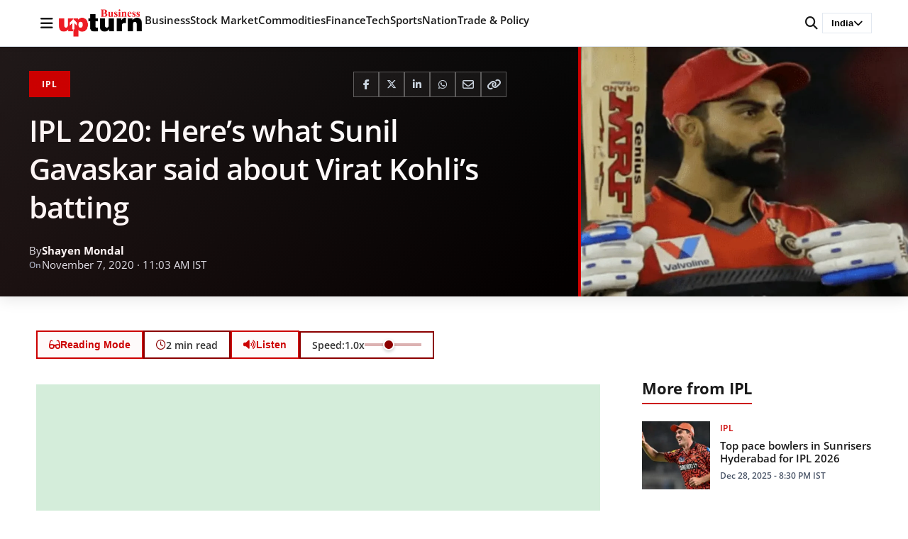

--- FILE ---
content_type: text/html; charset=UTF-8
request_url: https://www.businessupturn.com/sports/cricket/ipl/ipl-2020-heres-what-sunil-gavaskar-said-about-virat-kohlis-batting/
body_size: 74417
content:
<!DOCTYPE html>
<html lang="en-US">
<head>
<meta charset="UTF-8">
<meta name="viewport" content="width=device-width, initial-scale=1.0">
<title>IPL 2020: Here&#8217;s what Sunil Gavaskar said about Virat Kohli&#8217;s batting | Business Upturn</title>
<meta name='robots' content='max-image-preview:large' />
<style>
:root { --brand-primary: #cc0000; --text-primary: #1a1a1a; }
body { margin: 0; font-family: 'Open Sans', sans-serif; }
.site-header { position: fixed; top: 0; width: 100%; background: #fff; }
</style>
<link rel="preload" as="image" href="https://www.businessupturn.com/wp-content/uploads/2020/11/20201107_105745_0000.webp">            <!-- Google Analytics -->
<script data-wpfc-render="false">(function(){let events=["mousemove", "wheel", "scroll", "touchstart", "touchmove"];let fired = false;events.forEach(function(event){window.addEventListener(event, function(){if(fired === false){fired = true;setTimeout(function(){ (function(d,s){var f=d.getElementsByTagName(s)[0];j=d.createElement(s);j.setAttribute('src', 'https://www.googletagmanager.com/gtag/js?id=G-47QZGL68W5');f.parentNode.insertBefore(j,f);})(document,'script'); }, 100);}},{once: true});});})();</script>
<script>
window.dataLayer = window.dataLayer || [];
function gtag(){dataLayer.push(arguments);}
gtag('js', new Date());
gtag('config', 'G-47QZGL68W5');
</script>
<!-- End Google Analytics -->
<!-- BU Lite SEO Meta Tags -->
<meta name="description" content="The legendary Indian cricketer, Sunil Gavaskar said Virat Kohli would be disppointed as he failed to perform well in the IPL 2020." />
<meta property="og:title" content="IPL 2020: Here’s what Sunil Gavaskar said about Virat Kohli’s batting - Business Upturn" />
<meta property="og:description" content="The legendary Indian cricketer, Sunil Gavaskar said Virat Kohli would be disppointed as he failed to perform well in the IPL 2020." />
<meta property="og:type" content="article" />
<meta property="og:url" content="https://www.businessupturn.com/sports/cricket/ipl/ipl-2020-heres-what-sunil-gavaskar-said-about-virat-kohlis-batting/" />
<meta property="og:site_name" content="Business Upturn" />
<meta property="og:image" content="https://www.businessupturn.com/wp-content/uploads/2020/11/20201107_105745_0000.webp" />
<meta property="og:image:width" content="1200" />
<meta property="og:image:height" content="630" />
<meta property="og:locale" content="en_US" />
<meta property="article:publisher" content="https://www.businessupturn.com" />
<meta property="article:author" content="https://www.businessupturn.com/author/" />
<meta property="article:published_time" content="2020-11-07T11:03:43+05:30" />
<meta property="article:modified_time" content="2020-11-07T11:03:43+05:30" />
<meta property="article:section" content="IPL" />
<meta name="twitter:card" content="summary_large_image" />
<meta name="twitter:title" content="IPL 2020: Here’s what Sunil Gavaskar said about Virat Kohli’s batting - Business Upturn" />
<meta name="twitter:description" content="The legendary Indian cricketer, Sunil Gavaskar said Virat Kohli would be disppointed as he failed to perform well in the IPL 2020." />
<meta name="twitter:image" content="https://www.businessupturn.com/wp-content/uploads/2020/11/20201107_105745_0000.webp" />
<link rel="apple-touch-icon" sizes="180x180" href="https://www.businessupturn.com/wp-content/uploads/2023/07/favicon.webp">
<link rel="apple-touch-icon-precomposed" sizes="180x180" href="https://www.businessupturn.com/wp-content/uploads/2023/07/favicon.webp">
<link rel='dns-prefetch' href='//cdnjs.cloudflare.com' />
<link href='https://fonts.googleapis.com' crossorigin rel='preconnect' />
<link href='https://fonts.gstatic.com' crossorigin rel='preconnect' />
<link rel='preconnect' href='https://images.businessupturn.com' />
<link rel='preconnect' href='https://cdnjs.cloudflare.com' />
<link rel="alternate" type="application/rss+xml" title="Business Upturn &raquo; Feed" href="https://www.businessupturn.com/feed/" />
<link rel="alternate" type="application/rss+xml" title="Business Upturn &raquo; Comments Feed" href="https://www.businessupturn.com/comments/feed/" />
<link rel="alternate" title="oEmbed (JSON)" type="application/json+oembed" href="https://www.businessupturn.com/wp-json/oembed/1.0/embed?url=https%3A%2F%2Fwww.businessupturn.com%2Fsports%2Fcricket%2Fipl%2Fipl-2020-heres-what-sunil-gavaskar-said-about-virat-kohlis-batting%2F" />
<link rel="alternate" title="oEmbed (XML)" type="text/xml+oembed" href="https://www.businessupturn.com/wp-json/oembed/1.0/embed?url=https%3A%2F%2Fwww.businessupturn.com%2Fsports%2Fcricket%2Fipl%2Fipl-2020-heres-what-sunil-gavaskar-said-about-virat-kohlis-batting%2F&#038;format=xml" />
<style id='wp-img-auto-sizes-contain-inline-css'>
img:is([sizes=auto i],[sizes^="auto," i]){contain-intrinsic-size:3000px 1500px}
/*# sourceURL=wp-img-auto-sizes-contain-inline-css */
</style>
<style id='classic-theme-styles-inline-css'>
/*! This file is auto-generated */
.wp-block-button__link{color:#fff;background-color:#32373c;border-radius:9999px;box-shadow:none;text-decoration:none;padding:calc(.667em + 2px) calc(1.333em + 2px);font-size:1.125em}.wp-block-file__button{background:#32373c;color:#fff;text-decoration:none}
/*# sourceURL=/wp-includes/css/classic-themes.min.css */
</style>
<!-- <link rel='stylesheet' id='research-dashboard-styles-css' href='https://www.businessupturn.com/wp-content/plugins/research-dashboard/assets/css/styles.css?ver=1.0.0' media='all' /> -->
<!-- <link rel='stylesheet' id='wpc-frontend-css' href='https://www.businessupturn.com/wp-content/plugins/writer-payout-calculator-pro/assets/css/frontend.css?ver=4.2.0' media='all' /> -->
<!-- <link rel='stylesheet' id='bu-lite-fonts-css' href='https://www.businessupturn.com/wp-content/themes/bu-lite/css/fonts.css?ver=1.0.0' media='all' /> -->
<style>.rd-wrap{margin:20px 0;}
.rd-wrap h1{margin-bottom:20px;font-size:24px;font-weight:600;}
.rd-grid{display:grid;gap:20px;}
.rd-grid-2{grid-template-columns:repeat(2, 1fr);}
.rd-grid-3{grid-template-columns:repeat(3, 1fr);}
.rd-grid-5{grid-template-columns:repeat(5, 1fr);}
@media(max-width:1600px){
.rd-grid-5{grid-template-columns:repeat(3, 1fr);}
}
@media(max-width:1400px){
.rd-grid-3{grid-template-columns:repeat(2, 1fr);}
}
@media(max-width:1100px){
.rd-grid-5{grid-template-columns:repeat(2, 1fr);}
}
@media(max-width:1000px){
.rd-grid-2{grid-template-columns:1fr;}
}
@media(max-width:900px){
.rd-grid-3{grid-template-columns:1fr;}
}
@media(max-width:700px){
.rd-grid-5{grid-template-columns:1fr;}
} .rd-card{background:#fff;border:1px solid #ddd;border-radius:8px;overflow:hidden;box-shadow:0 1px 3px rgba(0, 0, 0, 0.1);}
.rd-card-title{background:#f8f9fa;padding:15px 20px;font-size:16px;font-weight:600;border-bottom:1px solid #ddd;color:#333;}
.rd-card-body{padding:15px;max-height:600px;overflow-y:auto;}
.feed-item{margin-bottom:14px;padding:12px;border-radius:6px;background:#fff;border:1px solid #eee;line-height:1.4;transition:all 0.2s ease;}
.feed-item:hover{border-color:#0073aa;box-shadow:0 2px 4px rgba(0, 115, 170, 0.1);}
.feed-item:last-child{margin-bottom:0;}
.feed-item.fresh-green{background:#d1fae5;border-color:#a7f3d0;}
.feed-item.fresh-blue{background:#dbeafe;border-color:#bfdbfe;}
.feed-title{font-size:16px;font-weight:700;color:#d97706;margin-bottom:6px;line-height:1.4;}
.feed-meta{display:flex;justify-content:space-between;align-items:center;margin-top:4px;font-size:13px;color:#555;}
.feed-item .related{margin-top:8px;font-size:13px;}
.feed-item .related a{display:block;font-weight:normal;color:#2563eb;text-decoration:none;margin-bottom:4px;line-height:1.4;}
.feed-item .related a:hover{text-decoration:underline;color:#1d4ed8;}
.feed-item a{font-size:15px;font-weight:600;color:#0073aa;text-decoration:none;line-height:1.5;}
.feed-item a:hover{text-decoration:underline;color:#005177;}
.feed-item .desc{margin-top:4px;font-size:14px;color:#444;line-height:1.5;}
.feed-item .date{margin-top:4px;font-size:13px;color:#777;}
.rd-card-body p{margin:0;padding:20px;text-align:center;color:#666;}
.rd-card-body::-webkit-scrollbar{width:8px;}
.rd-card-body::-webkit-scrollbar-track{background:#f1f1f1;border-radius:4px;}
.rd-card-body::-webkit-scrollbar-thumb{background:#888;border-radius:4px;}
.rd-card-body::-webkit-scrollbar-thumb:hover{background:#555;}
.rd-loading{text-align:center;padding:40px;color:#666;}
.rd-loading::before{content:'';display:inline-block;width:20px;height:20px;border:3px solid #f3f3f3;border-top:3px solid #0073aa;border-radius:50%;animation:spin 1s linear infinite;margin-right:10px;vertical-align:middle;}
@keyframes spin {
0% { transform: rotate(0deg); }
100% { transform: rotate(360deg); }
}.wpc-dashboard{max-width:900px;margin:0 auto;font-family:-apple-system, BlinkMacSystemFont, "Segoe UI", Roboto, sans-serif;}
.wpc-dashboard-header{margin-bottom:25px;}
.wpc-dashboard-header h2{margin:0 0 5px;color:#333;}
.wpc-dashboard-header p{margin:0;color:#666;}
.wpc-dashboard-summary{display:grid;grid-template-columns:repeat(3, 1fr);gap:15px;margin-bottom:25px;}
.wpc-summary-card{padding:20px;border-radius:10px;text-align:center;color:#fff;}
.wpc-card-total{background:linear-gradient(135deg, #667eea 0%, #764ba2 100%);}
.wpc-card-paid{background:linear-gradient(135deg, #11998e 0%, #38ef7d 100%);}
.wpc-card-due{background:linear-gradient(135deg, #eb3349 0%, #f45c43 100%);}
.wpc-card-amount{display:block;font-size:28px;font-weight:bold;margin-bottom:5px;}
.wpc-card-label{display:block;font-size:14px;opacity:0.9;}
.wpc-current-job{background:#f8f9fa;padding:20px;border-radius:10px;margin-bottom:25px;border-left:4px solid #0073aa;}
.wpc-current-job h3{margin:0 0 15px;color:#333;}
.wpc-job-details p{margin:8px 0;color:#555;}
.wpc-bonus-info{color:#28a745 !important;font-weight:500;}
.wpc-payout-history{background:#fff;padding:20px;border-radius:10px;box-shadow:0 2px 10px rgba(0,0,0,0.05);}
.wpc-payout-history h3{margin:0 0 20px;color:#333;}
.wpc-payouts-list{display:flex;flex-direction:column;gap:10px;}
.wpc-payout-item{display:grid;grid-template-columns:100px 1fr 120px 80px;align-items:center;padding:15px;background:#f8f9fa;border-radius:8px;gap:15px;}
.wpc-payout-item.paid{border-left:4px solid #28a745;}
.wpc-payout-item.due{border-left:4px solid #dc3545;}
.wpc-payout-month{font-weight:bold;color:#333;}
.wpc-payout-details{color:#666;}
.wpc-target-met{color:#28a745;font-size:12px;margin-left:5px;}
.wpc-payout-amount{font-size:18px;font-weight:bold;color:#333;text-align:right;}
.wpc-payout-status{text-align:center;}
.wpc-status-paid{background:#d4edda;color:#155724;padding:5px 10px;border-radius:15px;font-size:12px;font-weight:500;}
.wpc-status-due{background:#f8d7da;color:#721c24;padding:5px 10px;border-radius:15px;font-size:12px;font-weight:500;}
.wpc-status-other{background:#e2e3e5;color:#383d41;padding:5px 10px;border-radius:15px;font-size:12px;}
.wpc-no-data{text-align:center;color:#999;padding:30px;}
.wpc-login-notice{text-align:center;padding:30px;background:#fff3cd;border-radius:8px;color:#856404;}
@media(max-width:768px){
.wpc-dashboard-summary {
grid-template-columns: 1fr;
}
.wpc-payout-item {
grid-template-columns: 1fr 1fr;
gap: 10px;
}
.wpc-payout-details {
grid-column: span 2;
}
}@font-face{font-family:'Open Sans';font-style:normal;font-weight:400;font-display:swap;src:url(//www.businessupturn.com/wp-content/themes/bu-lite/fonts/open-sans-v44-latin-regular.woff2) format('woff2');}
@font-face{font-family:'Open Sans';font-style:normal;font-weight:500;font-display:swap;src:url(//www.businessupturn.com/wp-content/themes/bu-lite/fonts/open-sans-v44-latin-500.woff2) format('woff2');}
@font-face{font-family:'Open Sans';font-style:normal;font-weight:600;font-display:swap;src:url(//www.businessupturn.com/wp-content/themes/bu-lite/fonts/open-sans-v44-latin-600.woff2) format('woff2');}
@font-face{font-family:'Open Sans';font-style:normal;font-weight:700;font-display:swap;src:url(//www.businessupturn.com/wp-content/themes/bu-lite/fonts/open-sans-v44-latin-700.woff2) format('woff2');}
@font-face{font-family:'Open Sans';font-style:normal;font-weight:800;font-display:swap;src:url(//www.businessupturn.com/wp-content/themes/bu-lite/fonts/open-sans-v44-latin-800.woff2) format('woff2');}
@font-face {
font-family: 'Open Sans';
font-style: italic;
font-weight: 400;
font-display: swap;
src: url(//www.businessupturn.com/wp-content/themes/bu-lite/fonts/open-sans-v44-latin-italic.woff2) format('woff2');
}</style>
<link rel='preload' as='style' onload="this.onload=null;this.rel='stylesheet'" id='font-awesome-css' href='https://cdnjs.cloudflare.com/ajax/libs/font-awesome/6.5.0/css/all.min.css?ver=6.5.0' media='all' />
<noscript><link rel="stylesheet" href="https://cdnjs.cloudflare.com/ajax/libs/font-awesome/6.5.0/css/all.min.css"></noscript><!-- <link rel='stylesheet' id='bu-lite-style-css' href='https://www.businessupturn.com/wp-content/themes/bu-lite/style.css?ver=1.0.0' media='all' /> -->
<link rel="stylesheet" type="text/css" href="//www.businessupturn.com/wp-content/cache/wpfc-minified/cfydqsc/5qct8.css" media="all"/>
<style id='bu-lite-style-inline-css'>
/* Reading Time */
.reading-time {
display: inline-flex;
align-items: center;
gap: 5px;
font-size: 14px;
color: #666;
}
.reading-time svg {
width: 14px;
height: 14px;
}
/* Back to Top Button */
.back-to-top {
position: fixed;
bottom: 30px;
right: 30px;
width: 50px;
height: 50px;
background: #333;
color: #fff;
border: none;
border-radius: 50%;
font-size: 24px;
cursor: pointer;
opacity: 0;
visibility: hidden;
transition: all 0.3s ease;
z-index: 1000;
box-shadow: 0 4px 12px rgba(0,0,0,0.15);
display: flex;
align-items: center;
justify-content: center;
}
.back-to-top.visible {
opacity: 1;
visibility: visible;
}
.back-to-top:hover {
background: #555;
transform: translateY(-3px);
}
@media (max-width: 768px) {
.back-to-top {
width: 45px;
height: 45px;
bottom: 20px;
right: 20px;
font-size: 20px;
}
}
/* Reading Progress Bar Container - Black background */
.reading-progress-container {
position: fixed;
bottom: 0;
left: 0;
width: 100%;
height: 5px;
background: #1a1a1a;
z-index: 9999;
box-shadow: 0 -2px 8px rgba(0, 0, 0, 0.2);
opacity: 0;
visibility: hidden;
transform: translateY(10px);
transition: opacity 0.3s ease, visibility 0.3s ease, transform 0.3s ease;
}
/* Show when scrolled */
.reading-progress-container.visible {
opacity: 1;
visibility: visible;
transform: translateY(0);
}
/* Red fill that grows */
.reading-progress-bar {
position: absolute;
top: 0;
left: 0;
height: 100%;
background: linear-gradient(90deg, #cc0000 0%, #ff0000 50%, #cc0000 100%);
width: 0%;
transition: width 0.2s ease-out;
box-shadow: 2px 0 8px rgba(204, 0, 0, 0.6);
}
/* Glowing edge effect */
.reading-progress-bar::after {
content: "";
position: absolute;
top: 0;
right: 0;
width: 3px;
height: 100%;
background: rgba(255, 255, 255, 0.8);
box-shadow: 0 0 8px rgba(255, 255, 255, 0.6);
}
/* Mobile adjustments */
@media (max-width: 768px) {
.reading-progress-container {
height: 4px;
}
}
/* Hide on homepage/archives */
body:not(.single) .reading-progress-container {
display: none !important;
}
/* TTS Button - Same style as Reading Mode */
.reader-tools {
display: flex;
align-items: center;
gap: 10px;
flex-wrap: wrap;
}
.tts-hidden {
display: none !important;
}
/* Speed Control */
.tts-speed-control {
display: flex;
align-items: center;
gap: 8px;
padding: 8px 16px;
background: transparent;
border: 2px solid #8B0000;
border-radius: 5px;
font-size: 14px;
font-weight: 600;
color: #333;
}
.tts-speed-control label {
margin: 0;
display: flex;
align-items: center;
gap: 5px;
white-space: nowrap;
font-size: 14px;
color: #333;
}
.tts-speed-control input[type="range"] {
width: 80px;
height: 4px;
-webkit-appearance: none;
appearance: none;
background: rgba(139, 0, 0, 0.3);
border-radius: 5px;
outline: none;
cursor: pointer;
}
.tts-speed-control input[type="range"]::-webkit-slider-thumb {
-webkit-appearance: none;
appearance: none;
width: 16px;
height: 16px;
background: #8B0000;
cursor: pointer;
border-radius: 50%;
border: 2px solid #fff;
box-shadow: 0 2px 4px rgba(0,0,0,0.2);
}
.tts-speed-control input[type="range"]::-moz-range-thumb {
width: 16px;
height: 16px;
background: #8B0000;
cursor: pointer;
border-radius: 50%;
border: 2px solid #fff;
box-shadow: 0 2px 4px rgba(0,0,0,0.2);
}
.tts-not-supported {
background: #2d0a0a;
color: #ff6666;
padding: 12px 16px;
border-radius: 6px;
font-size: 13px;
font-weight: 600;
border: 1px solid rgba(139, 0, 0, 0.5);
}
/* Mobile responsive */
@media (max-width: 768px) {
.reader-tools {
justify-content: center;
}
.tts-speed-control {
width: 100%;
justify-content: center;
}
.tts-speed-control input[type="range"] {
width: 60px;
}
}
/*# sourceURL=bu-lite-style-inline-css */
</style>
<!-- <link rel='stylesheet' id='bu-lite-main-css' href='https://www.businessupturn.com/wp-content/themes/bu-lite/css/main.css?ver=1.0.0' media='all' /> -->
<!-- <link rel='stylesheet' id='bu-lite-sections-css' href='https://www.businessupturn.com/wp-content/themes/bu-lite/css/sections.css?ver=1.0.0' media='all' /> -->
<!-- <link rel='stylesheet' id='bu-lite-single-css' href='https://www.businessupturn.com/wp-content/themes/bu-lite/css/single.css?ver=1.0.0' media='all' /> -->
<!-- <link rel='stylesheet' id='bu-lite-sidebar-css' href='https://www.businessupturn.com/wp-content/themes/bu-lite/css/sidebar.css?ver=1.0.0' media='all' /> -->
<link rel="stylesheet" type="text/css" href="//www.businessupturn.com/wp-content/cache/wpfc-minified/9ksr41w5/5qct8.css" media="all"/>
<link rel="https://api.w.org/" href="https://www.businessupturn.com/wp-json/" /><link rel="alternate" title="JSON" type="application/json" href="https://www.businessupturn.com/wp-json/wp/v2/posts/70088" /><link rel="EditURI" type="application/rsd+xml" title="RSD" href="https://www.businessupturn.com/xmlrpc.php?rsd" />
<meta name="generator" content="WordPress 6.9" />
<link rel="canonical" href="https://www.businessupturn.com/sports/cricket/ipl/ipl-2020-heres-what-sunil-gavaskar-said-about-virat-kohlis-batting/" />
<link rel='shortlink' href='https://www.businessupturn.com/?p=70088' />
<link rel="icon" type="image/png" href="https://www.businessupturn.com/wp-content/uploads/2023/07/favicon.jpg">
<link rel="apple-touch-icon" href="https://www.businessupturn.com/wp-content/uploads/2023/07/favicon.jpg">
<!-- Swipe Nav: Previous in IPL -->
<link rel="prev" href="https://www.businessupturn.com/sports/cricket/ipl/ipl-2020-michael-vaughan-praises-suryakumar-yadav-as-mumbai-indians-makes-their-way-into-the-final/">
<!-- Swipe Nav: Next in IPL -->
<link rel="next" href="https://www.businessupturn.com/sports/cricket/ipl/ipl-2020-eliminator-david-warner-caught-behind-dismissal-divides-opinion/">
<script type="application/ld+json">{"@context":"https:\/\/schema.org","@type":"NewsArticle","headline":"IPL 2020: Here\u2019s what Sunil Gavaskar said about Virat Kohli\u2019s batting","description":"The legendary Indian cricketer, Sunil Gavaskar said Virat Kohli would be disppointed as he failed to perform well in the IPL 2020.","image":{"@type":"ImageObject","url":"https:\/\/www.businessupturn.com\/wp-content\/uploads\/2020\/11\/20201107_105745_0000.webp","width":1200,"height":630},"datePublished":"2020-11-07T11:03:43+05:30","dateModified":"2020-11-07T11:03:43+05:30","author":{"@type":"Person","name":"Shayen Mondal","url":"https:\/\/www.businessupturn.com\/author\/shayen\/"},"publisher":{"@type":"Organization","name":"Business Upturn","logo":{"@type":"ImageObject","url":"https:\/\/www.businessupturn.com\/wp-content\/uploads\/2025\/12\/bu-logo-2.png","width":200,"height":50}},"mainEntityOfPage":{"@type":"WebPage","@id":"https:\/\/www.businessupturn.com\/sports\/cricket\/ipl\/ipl-2020-heres-what-sunil-gavaskar-said-about-virat-kohlis-batting\/"},"articleBody":"The legendary Sunil Gavaskar on Friday said that, Virat Kohli would be disappointed as he and his IPL team (Royal Challengers Bangalore) couldn't\u00a0 perform up to the mark in the IPL 2020. Sunil Gavaskar noted that the main reason why RCB failed was due to Virat Kohli's failure with the bat.\r\n\r\nRoyal Challengers Bangalore (RCB) exited out of the IPL 2020 after facing 6 wickets defeat from Sunrisers Hyderabad (SRH) on Friday. The Bangalore franchise has faced 5 back to back defeats and won 7 out if their 1st 10 matches.\r\n\r\nVirat Kohli managed to score 466 runs in 15 matches at a strike rate of 121.35. Virat Kohli couldn't bat as he was expected to in the middle-orders and hence it created a lots of trouble foe RCB in the IPL.\r\n\r\n\"Looking at the high standards that he sets for himself, maybe he would say he didn't quite match that and that's one of the reasons why RCB weren't able to go through. Because when he scores those big runs along with AB de Villiers, they invariably have big scores,\" Sunil Gavaskar said Star Sports.\r\n\r\n\"If anything, their bowling has always been their weak point. Even now, in this particular team, they have got an Aaron Finch, who is a fine T20 player, young Devdutt Padikkal, who began well and then Virat Kohli and AB de Villiers, then you have really got it made,\" Sunil Gavaskar added.\r\n\r\n\"I think where they need to do a little bit of thinking is give Shivam Dube a proper role. Dube has gone down and Sundar has gone up and down. If he can be given a role, and told to go out there and thrash the ball, it might help him. He is confused now. If they can get a solid player at No. 5, then it will ease the pressure of de Villiers and Virat,\" commented Sunil Gavaskar.\r\n\r\nSunil Gavaskar said that the Bangalore IPL franchise should find a player who can play a finishers role nicely.\r\n\r\n&nbsp;\r\n\r\n&nbsp;","articleSection":"IPL","keywords":"Royal Challengers Bengaluru"}</script>
<script type="application/ld+json">{"@context":"https:\/\/schema.org","@type":"BreadcrumbList","itemListElement":[{"@type":"ListItem","position":1,"name":"Home","item":"https:\/\/www.businessupturn.com"},{"@type":"ListItem","position":2,"name":"Sports","item":"https:\/\/www.businessupturn.com\/category\/sports\/"},{"@type":"ListItem","position":3,"name":"Cricket","item":"https:\/\/www.businessupturn.com\/category\/sports\/cricket\/"},{"@type":"ListItem","position":4,"name":"IPL","item":"https:\/\/www.businessupturn.com\/category\/sports\/cricket\/ipl\/"},{"@type":"ListItem","position":5,"name":"IPL 2020: Here\u2019s what Sunil Gavaskar said about Virat Kohli\u2019s batting","item":"https:\/\/www.businessupturn.com\/sports\/cricket\/ipl\/ipl-2020-heres-what-sunil-gavaskar-said-about-virat-kohlis-batting\/"}]}</script>
<link rel="icon" href="https://www.businessupturn.com/wp-content/uploads/2023/07/favicon-150x150.webp" sizes="32x32" />
<link rel="icon" href="https://www.businessupturn.com/wp-content/uploads/2023/07/favicon.webp" sizes="192x192" />
<link rel="apple-touch-icon" href="https://www.businessupturn.com/wp-content/uploads/2023/07/favicon.webp" />
<meta name="msapplication-TileImage" content="https://www.businessupturn.com/wp-content/uploads/2023/07/favicon.webp" />
<style id='global-styles-inline-css'>
:root{--wp--preset--aspect-ratio--square: 1;--wp--preset--aspect-ratio--4-3: 4/3;--wp--preset--aspect-ratio--3-4: 3/4;--wp--preset--aspect-ratio--3-2: 3/2;--wp--preset--aspect-ratio--2-3: 2/3;--wp--preset--aspect-ratio--16-9: 16/9;--wp--preset--aspect-ratio--9-16: 9/16;--wp--preset--color--black: #000000;--wp--preset--color--cyan-bluish-gray: #abb8c3;--wp--preset--color--white: #ffffff;--wp--preset--color--pale-pink: #f78da7;--wp--preset--color--vivid-red: #cf2e2e;--wp--preset--color--luminous-vivid-orange: #ff6900;--wp--preset--color--luminous-vivid-amber: #fcb900;--wp--preset--color--light-green-cyan: #7bdcb5;--wp--preset--color--vivid-green-cyan: #00d084;--wp--preset--color--pale-cyan-blue: #8ed1fc;--wp--preset--color--vivid-cyan-blue: #0693e3;--wp--preset--color--vivid-purple: #9b51e0;--wp--preset--gradient--vivid-cyan-blue-to-vivid-purple: linear-gradient(135deg,rgb(6,147,227) 0%,rgb(155,81,224) 100%);--wp--preset--gradient--light-green-cyan-to-vivid-green-cyan: linear-gradient(135deg,rgb(122,220,180) 0%,rgb(0,208,130) 100%);--wp--preset--gradient--luminous-vivid-amber-to-luminous-vivid-orange: linear-gradient(135deg,rgb(252,185,0) 0%,rgb(255,105,0) 100%);--wp--preset--gradient--luminous-vivid-orange-to-vivid-red: linear-gradient(135deg,rgb(255,105,0) 0%,rgb(207,46,46) 100%);--wp--preset--gradient--very-light-gray-to-cyan-bluish-gray: linear-gradient(135deg,rgb(238,238,238) 0%,rgb(169,184,195) 100%);--wp--preset--gradient--cool-to-warm-spectrum: linear-gradient(135deg,rgb(74,234,220) 0%,rgb(151,120,209) 20%,rgb(207,42,186) 40%,rgb(238,44,130) 60%,rgb(251,105,98) 80%,rgb(254,248,76) 100%);--wp--preset--gradient--blush-light-purple: linear-gradient(135deg,rgb(255,206,236) 0%,rgb(152,150,240) 100%);--wp--preset--gradient--blush-bordeaux: linear-gradient(135deg,rgb(254,205,165) 0%,rgb(254,45,45) 50%,rgb(107,0,62) 100%);--wp--preset--gradient--luminous-dusk: linear-gradient(135deg,rgb(255,203,112) 0%,rgb(199,81,192) 50%,rgb(65,88,208) 100%);--wp--preset--gradient--pale-ocean: linear-gradient(135deg,rgb(255,245,203) 0%,rgb(182,227,212) 50%,rgb(51,167,181) 100%);--wp--preset--gradient--electric-grass: linear-gradient(135deg,rgb(202,248,128) 0%,rgb(113,206,126) 100%);--wp--preset--gradient--midnight: linear-gradient(135deg,rgb(2,3,129) 0%,rgb(40,116,252) 100%);--wp--preset--font-size--small: 13px;--wp--preset--font-size--medium: 20px;--wp--preset--font-size--large: 36px;--wp--preset--font-size--x-large: 42px;--wp--preset--spacing--20: 0.44rem;--wp--preset--spacing--30: 0.67rem;--wp--preset--spacing--40: 1rem;--wp--preset--spacing--50: 1.5rem;--wp--preset--spacing--60: 2.25rem;--wp--preset--spacing--70: 3.38rem;--wp--preset--spacing--80: 5.06rem;--wp--preset--shadow--natural: 6px 6px 9px rgba(0, 0, 0, 0.2);--wp--preset--shadow--deep: 12px 12px 50px rgba(0, 0, 0, 0.4);--wp--preset--shadow--sharp: 6px 6px 0px rgba(0, 0, 0, 0.2);--wp--preset--shadow--outlined: 6px 6px 0px -3px rgb(255, 255, 255), 6px 6px rgb(0, 0, 0);--wp--preset--shadow--crisp: 6px 6px 0px rgb(0, 0, 0);}:where(.is-layout-flex){gap: 0.5em;}:where(.is-layout-grid){gap: 0.5em;}body .is-layout-flex{display: flex;}.is-layout-flex{flex-wrap: wrap;align-items: center;}.is-layout-flex > :is(*, div){margin: 0;}body .is-layout-grid{display: grid;}.is-layout-grid > :is(*, div){margin: 0;}:where(.wp-block-columns.is-layout-flex){gap: 2em;}:where(.wp-block-columns.is-layout-grid){gap: 2em;}:where(.wp-block-post-template.is-layout-flex){gap: 1.25em;}:where(.wp-block-post-template.is-layout-grid){gap: 1.25em;}.has-black-color{color: var(--wp--preset--color--black) !important;}.has-cyan-bluish-gray-color{color: var(--wp--preset--color--cyan-bluish-gray) !important;}.has-white-color{color: var(--wp--preset--color--white) !important;}.has-pale-pink-color{color: var(--wp--preset--color--pale-pink) !important;}.has-vivid-red-color{color: var(--wp--preset--color--vivid-red) !important;}.has-luminous-vivid-orange-color{color: var(--wp--preset--color--luminous-vivid-orange) !important;}.has-luminous-vivid-amber-color{color: var(--wp--preset--color--luminous-vivid-amber) !important;}.has-light-green-cyan-color{color: var(--wp--preset--color--light-green-cyan) !important;}.has-vivid-green-cyan-color{color: var(--wp--preset--color--vivid-green-cyan) !important;}.has-pale-cyan-blue-color{color: var(--wp--preset--color--pale-cyan-blue) !important;}.has-vivid-cyan-blue-color{color: var(--wp--preset--color--vivid-cyan-blue) !important;}.has-vivid-purple-color{color: var(--wp--preset--color--vivid-purple) !important;}.has-black-background-color{background-color: var(--wp--preset--color--black) !important;}.has-cyan-bluish-gray-background-color{background-color: var(--wp--preset--color--cyan-bluish-gray) !important;}.has-white-background-color{background-color: var(--wp--preset--color--white) !important;}.has-pale-pink-background-color{background-color: var(--wp--preset--color--pale-pink) !important;}.has-vivid-red-background-color{background-color: var(--wp--preset--color--vivid-red) !important;}.has-luminous-vivid-orange-background-color{background-color: var(--wp--preset--color--luminous-vivid-orange) !important;}.has-luminous-vivid-amber-background-color{background-color: var(--wp--preset--color--luminous-vivid-amber) !important;}.has-light-green-cyan-background-color{background-color: var(--wp--preset--color--light-green-cyan) !important;}.has-vivid-green-cyan-background-color{background-color: var(--wp--preset--color--vivid-green-cyan) !important;}.has-pale-cyan-blue-background-color{background-color: var(--wp--preset--color--pale-cyan-blue) !important;}.has-vivid-cyan-blue-background-color{background-color: var(--wp--preset--color--vivid-cyan-blue) !important;}.has-vivid-purple-background-color{background-color: var(--wp--preset--color--vivid-purple) !important;}.has-black-border-color{border-color: var(--wp--preset--color--black) !important;}.has-cyan-bluish-gray-border-color{border-color: var(--wp--preset--color--cyan-bluish-gray) !important;}.has-white-border-color{border-color: var(--wp--preset--color--white) !important;}.has-pale-pink-border-color{border-color: var(--wp--preset--color--pale-pink) !important;}.has-vivid-red-border-color{border-color: var(--wp--preset--color--vivid-red) !important;}.has-luminous-vivid-orange-border-color{border-color: var(--wp--preset--color--luminous-vivid-orange) !important;}.has-luminous-vivid-amber-border-color{border-color: var(--wp--preset--color--luminous-vivid-amber) !important;}.has-light-green-cyan-border-color{border-color: var(--wp--preset--color--light-green-cyan) !important;}.has-vivid-green-cyan-border-color{border-color: var(--wp--preset--color--vivid-green-cyan) !important;}.has-pale-cyan-blue-border-color{border-color: var(--wp--preset--color--pale-cyan-blue) !important;}.has-vivid-cyan-blue-border-color{border-color: var(--wp--preset--color--vivid-cyan-blue) !important;}.has-vivid-purple-border-color{border-color: var(--wp--preset--color--vivid-purple) !important;}.has-vivid-cyan-blue-to-vivid-purple-gradient-background{background: var(--wp--preset--gradient--vivid-cyan-blue-to-vivid-purple) !important;}.has-light-green-cyan-to-vivid-green-cyan-gradient-background{background: var(--wp--preset--gradient--light-green-cyan-to-vivid-green-cyan) !important;}.has-luminous-vivid-amber-to-luminous-vivid-orange-gradient-background{background: var(--wp--preset--gradient--luminous-vivid-amber-to-luminous-vivid-orange) !important;}.has-luminous-vivid-orange-to-vivid-red-gradient-background{background: var(--wp--preset--gradient--luminous-vivid-orange-to-vivid-red) !important;}.has-very-light-gray-to-cyan-bluish-gray-gradient-background{background: var(--wp--preset--gradient--very-light-gray-to-cyan-bluish-gray) !important;}.has-cool-to-warm-spectrum-gradient-background{background: var(--wp--preset--gradient--cool-to-warm-spectrum) !important;}.has-blush-light-purple-gradient-background{background: var(--wp--preset--gradient--blush-light-purple) !important;}.has-blush-bordeaux-gradient-background{background: var(--wp--preset--gradient--blush-bordeaux) !important;}.has-luminous-dusk-gradient-background{background: var(--wp--preset--gradient--luminous-dusk) !important;}.has-pale-ocean-gradient-background{background: var(--wp--preset--gradient--pale-ocean) !important;}.has-electric-grass-gradient-background{background: var(--wp--preset--gradient--electric-grass) !important;}.has-midnight-gradient-background{background: var(--wp--preset--gradient--midnight) !important;}.has-small-font-size{font-size: var(--wp--preset--font-size--small) !important;}.has-medium-font-size{font-size: var(--wp--preset--font-size--medium) !important;}.has-large-font-size{font-size: var(--wp--preset--font-size--large) !important;}.has-x-large-font-size{font-size: var(--wp--preset--font-size--x-large) !important;}
/*# sourceURL=global-styles-inline-css */
</style>
<script data-wpfc-render="false">var Wpfcll={s:[],osl:0,scroll:false,i:function(){Wpfcll.ss();window.addEventListener('load',function(){let observer=new MutationObserver(mutationRecords=>{Wpfcll.osl=Wpfcll.s.length;Wpfcll.ss();if(Wpfcll.s.length > Wpfcll.osl){Wpfcll.ls(false);}});observer.observe(document.getElementsByTagName("html")[0],{childList:true,attributes:true,subtree:true,attributeFilter:["src"],attributeOldValue:false,characterDataOldValue:false});Wpfcll.ls(true);});window.addEventListener('scroll',function(){Wpfcll.scroll=true;Wpfcll.ls(false);});window.addEventListener('resize',function(){Wpfcll.scroll=true;Wpfcll.ls(false);});window.addEventListener('click',function(){Wpfcll.scroll=true;Wpfcll.ls(false);});},c:function(e,pageload){var w=document.documentElement.clientHeight || body.clientHeight;var n=0;if(pageload){n=0;}else{n=(w > 800) ? 800:200;n=Wpfcll.scroll ? 800:n;}var er=e.getBoundingClientRect();var t=0;var p=e.parentNode ? e.parentNode:false;if(typeof p.getBoundingClientRect=="undefined"){var pr=false;}else{var pr=p.getBoundingClientRect();}if(er.x==0 && er.y==0){for(var i=0;i < 10;i++){if(p){if(pr.x==0 && pr.y==0){if(p.parentNode){p=p.parentNode;}if(typeof p.getBoundingClientRect=="undefined"){pr=false;}else{pr=p.getBoundingClientRect();}}else{t=pr.top;break;}}};}else{t=er.top;}if(w - t+n > 0){return true;}return false;},r:function(e,pageload){var s=this;var oc,ot;try{oc=e.getAttribute("data-wpfc-original-src");ot=e.getAttribute("data-wpfc-original-srcset");originalsizes=e.getAttribute("data-wpfc-original-sizes");if(s.c(e,pageload)){if(oc || ot){if(e.tagName=="DIV" || e.tagName=="A" || e.tagName=="SPAN"){e.style.backgroundImage="url("+oc+")";e.removeAttribute("data-wpfc-original-src");e.removeAttribute("data-wpfc-original-srcset");e.removeAttribute("onload");}else{if(oc){e.setAttribute('src',oc);}if(ot){e.setAttribute('srcset',ot);}if(originalsizes){e.setAttribute('sizes',originalsizes);}if(e.getAttribute("alt") && e.getAttribute("alt")=="blank"){e.removeAttribute("alt");}e.removeAttribute("data-wpfc-original-src");e.removeAttribute("data-wpfc-original-srcset");e.removeAttribute("data-wpfc-original-sizes");e.removeAttribute("onload");if(e.tagName=="IFRAME"){var y="https://www.youtube.com/embed/";if(navigator.userAgent.match(/\sEdge?\/\d/i)){e.setAttribute('src',e.getAttribute("src").replace(/.+\/templates\/youtube\.html\#/,y));}e.onload=function(){if(typeof window.jQuery !="undefined"){if(jQuery.fn.fitVids){jQuery(e).parent().fitVids({customSelector:"iframe[src]"});}}var s=e.getAttribute("src").match(/templates\/youtube\.html\#(.+)/);if(s){try{var i=e.contentDocument || e.contentWindow;if(i.location.href=="about:blank"){e.setAttribute('src',y+s[1]);}}catch(err){e.setAttribute('src',y+s[1]);}}}}}}else{if(e.tagName=="NOSCRIPT"){if(typeof window.jQuery !="undefined"){if(jQuery(e).attr("data-type")=="wpfc"){e.removeAttribute("data-type");jQuery(e).after(jQuery(e).text());}}}}}}catch(error){console.log(error);console.log("==>",e);}},ss:function(){var i=Array.prototype.slice.call(document.getElementsByTagName("img"));var f=Array.prototype.slice.call(document.getElementsByTagName("iframe"));var d=Array.prototype.slice.call(document.getElementsByTagName("div"));var a=Array.prototype.slice.call(document.getElementsByTagName("a"));var s=Array.prototype.slice.call(document.getElementsByTagName("span"));var n=Array.prototype.slice.call(document.getElementsByTagName("noscript"));this.s=i.concat(f).concat(d).concat(a).concat(s).concat(n);},ls:function(pageload){var s=this;[].forEach.call(s.s,function(e,index){s.r(e,pageload);});}};document.addEventListener('DOMContentLoaded',function(){wpfci();});function wpfci(){Wpfcll.i();}</script>
</head>
<body class="wp-singular post-template-default single single-post postid-70088 single-format-standard wp-embed-responsive wp-theme-bu-lite">
<header class="site-header">
<div class="header-container">
<div class="header-left">
<span id="menu-toggle" class="hamburger">
<i class="fa-solid fa-bars"></i>
</span>
<div class="logo">
<a href="https://www.businessupturn.com/">
<img src="https://www.businessupturn.com/wp-content/uploads/2025/12/bu-logo-2.png" alt="Business Upturn">
</a>
</div>
<!-- Voice Search Icon - Mobile (next to logo) -->
<button id="voiceSearchMobile" class="voice-search-icon voice-mobile" aria-label="Voice Search" title="Voice Search">
<i class="fa-solid fa-microphone"></i>
</button>
<nav class="main-nav" aria-label="Primary">
<ul id="menu-primary" class=""><li id="menu-item-643081" class="menu-item menu-item-type-taxonomy menu-item-object-category menu-item-643081"><a href="https://www.businessupturn.com/category/business/">Business</a></li>
<li id="menu-item-643083" class="menu-item menu-item-type-taxonomy menu-item-object-category menu-item-643083"><a href="https://www.businessupturn.com/category/finance/stock-market/">Stock Market</a></li>
<li id="menu-item-678440" class="menu-item menu-item-type-taxonomy menu-item-object-category menu-item-678440"><a href="https://www.businessupturn.com/category/sectors/commodities/">Commodities</a></li>
<li id="menu-item-643082" class="menu-item menu-item-type-taxonomy menu-item-object-category menu-item-643082"><a href="https://www.businessupturn.com/category/finance/">Finance</a></li>
<li id="menu-item-643085" class="menu-item menu-item-type-taxonomy menu-item-object-category menu-item-643085"><a href="https://www.businessupturn.com/category/technology/">Tech</a></li>
<li id="menu-item-643086" class="menu-item menu-item-type-taxonomy menu-item-object-category current-post-ancestor menu-item-643086"><a href="https://www.businessupturn.com/category/sports/">Sports</a></li>
<li id="menu-item-643087" class="menu-item menu-item-type-taxonomy menu-item-object-category menu-item-643087"><a href="https://www.businessupturn.com/category/nation/">Nation</a></li>
<li id="menu-item-678422" class="menu-item menu-item-type-custom menu-item-object-custom menu-item-678422"><a href="https://www.businessupturn.com/trade-policy/">Trade & Policy</a></li>
</ul>      </nav>
</div>
<div class="header-right">
<!-- Voice Search Icon - Desktop (before search icon) -->
<button id="voiceSearchDesktop" class="voice-search-icon voice-desktop" aria-label="Voice Search" title="Voice Search">
<i class="fa-solid fa-microphone"></i>
</button>
<button id="searchToggle" class="search-toggle" aria-label="Search">
<i class="fa-solid fa-magnifying-glass"></i>
</button>
<!-- Region / Portal dropdown -->
<div class="portal-select">
<button id="portalToggle" class="portal-btn" aria-expanded="false" aria-haspopup="true">
India 
<i class="fa-solid fa-chevron-down" aria-hidden="true"></i>
</button>
<ul id="portalMenu" class="portal-menu" role="menu" aria-label="Choose region">
<li role="none">
<a role="menuitem" href="https://www.businessupturn.com/usa/">
United States                </a>
</li>
<li role="none">
<a role="menuitem" href="https://www.businessupturn.com/asia/">
Asia                </a>
</li>
</ul>
</div>
</div>
</div>
</header>
<!-- Search Overlay -->
<div id="searchOverlay" class="search-overlay">
<div class="search-overlay-content">
<button id="searchClose" class="search-close" aria-label="Close search">
<i class="fa-solid fa-times"></i>
</button>
<form class="search-form" action="https://www.businessupturn.com/" method="GET" role="search">
<input type="search" name="s" placeholder="Search articles, topics, authors..." required>
<button type="submit">
<i class="fa-solid fa-magnifying-glass"></i> Search
</button>
</form>
</div>
</div>
<!-- Mega Menu -->
<div id="megaMenu" class="mega-menu">
<!-- Mega Menu Header with Logo and Close Button -->
<div class="mega-menu-header">
<div class="logo">
<a href="https://www.businessupturn.com/">
<img src="https://www.businessupturn.com/wp-content/uploads/2025/12/bu-logo-2.png" alt="Business Upturn">
</a>
</div>
<button id="megaMenuClose" class="mega-menu-close" aria-label="Close menu">
<i class="fa-solid fa-times"></i>
</button>
</div>
<!-- Mega Menu Content -->
<div class="header-container">
<!-- Search Bar inside mega menu -->
<form class="mega-search" role="search" action="https://www.businessupturn.com/" method="GET">
<input type="search" name="s" placeholder="Search..." aria-label="Search">
<button type="submit"><i class="fa-solid fa-magnifying-glass"></i></button>
</form>
<!-- Categories / Mega Menu Navigation -->
<div class="columns">
<div><h4>Business</h4><ul><li><a href="https://www.businessupturn.com/category/business/corporates/">Corporates</a></li><li><a href="https://www.businessupturn.com/category/business/smes/">SMEs</a></li><li><a href="https://www.businessupturn.com/category/business/startups/">Startups</a></li><li><a href="https://www.businessupturn.com/category/business/funding/">Funding</a></li><li><a href="https://www.businessupturn.com/category/business/marketing/">Marketing</a></li><li><a href="https://www.businessupturn.com/category/business/blog/">Blog</a></li></ul></div><div><h4>Stock Market</h4><ul><li><a href="https://www.businessupturn.com/category/finance/stock-market/">Stock Market</a></li><li><a href="https://www.businessupturn.com/category/finance/stock-market/brokerages/">Brokerages</a></li><li><a href="https://www.businessupturn.com/category/finance/stock-market/quarterly-results/">Quarterly Results</a></li><li><a href="https://www.businessupturn.com/category/finance/stock-market/asian-markets/">Asian Markets</a></li><li><a href="https://www.businessupturn.com/category/finance/stock-market/us-market/">US Market</a></li></ul></div><div><h4>Finance</h4><ul><li><a href="https://www.businessupturn.com/category/finance/stock-market/">Stock Market</a></li><li><a href="https://www.businessupturn.com/category/finance/personal-finance/">Personal Finance</a></li><li><a href="https://www.businessupturn.com/category/finance/mutual-funds/">Mutual Funds</a></li><li><a href="https://www.businessupturn.com/category/finance/ipo/">IPO</a></li><li><a href="https://www.businessupturn.com/category/finance/money-market/">Money Market</a></li><li><a href="https://www.businessupturn.com/category/finance/cryptocurrency/">Cryptocurrency</a></li><li><a href="https://www.businessupturn.com/category/finance/economy/">Economy</a></li><li><a href="https://www.businessupturn.com/category/finance/policy/">Policy</a></li><li><a href="https://www.businessupturn.com/category/finance/taxation/">Taxation</a></li></ul></div><div><h4>Tech</h4><ul><li><a href="https://www.businessupturn.com/category/technology/ai/">AI</a></li><li><a href="https://www.businessupturn.com/category/technology/gadgets/">Gadgets</a></li><li><a href="https://www.businessupturn.com/category/technology/internet/">Internet</a></li><li><a href="https://www.businessupturn.com/category/technology/gaming/">Gaming</a></li><li><a href="https://www.businessupturn.com/category/technology/science/">Science</a></li><li><a href="https://www.businessupturn.com/category/technology/apps/">Apps</a></li><li><a href="https://www.businessupturn.com/category/technology/social-media/">Social Media</a></li><li><a href="https://www.businessupturn.com/category/technology/cyber-security/">Cyber Security</a></li></ul></div><div><h4>Sports</h4><ul><li><a href="https://www.businessupturn.com/category/sports/cricket/">Cricket</a></li><li><a href="https://www.businessupturn.com/category/sports/soccer/">Soccer</a></li><li><a href="https://www.businessupturn.com/category/sports/tennis/">Tennis</a></li><li><a href="https://www.businessupturn.com/category/sports/hockey/">Hockey</a></li><li><a href="https://www.businessupturn.com/category/sports/badminton/">Badminton</a></li><li><a href="https://www.businessupturn.com/category/sports/wwe/">WWE</a></li><li><a href="https://www.businessupturn.com/category/sports/kabaddi/">Kabaddi</a></li><li><a href="https://www.businessupturn.com/category/sports/nba/">NBA</a></li><li><a href="https://www.businessupturn.com/category/sports/formula-1/">Formula 1</a></li></ul></div><div><h4>Entertainment</h4><ul><li><a href="https://www.businessupturn.com/category/entertainment/celebrity/">Celebrity</a></li><li><a href="https://www.businessupturn.com/category/entertainment/movies/">Movies</a></li><li><a href="https://www.businessupturn.com/category/entertainment/reviews/">Reviews</a></li><li><a href="https://www.businessupturn.com/category/entertainment/box-office/">Box-Office</a></li><li><a href="https://www.businessupturn.com/category/entertainment/television/">Television</a></li><li><a href="https://www.businessupturn.com/category/entertainment/ott/">OTT</a></li><li><a href="https://www.businessupturn.com/category/entertainment/music/">Music</a></li><li><a href="#">International</a></li></ul></div><div><h4>Sectors</h4><ul><li><a href="https://www.businessupturn.com/category/sectors/commodities/">Commodities</a></li><li><a href="https://www.businessupturn.com/category/sectors/fintech/">Fintech</a></li><li><a href="https://www.businessupturn.com/category/sectors/banking/">Banking</a></li><li><a href="https://www.businessupturn.com/category/sectors/retail/">Retail</a></li><li><a href="https://www.businessupturn.com/category/sectors/auto/">Auto</a></li><li><a href="https://www.businessupturn.com/category/sectors/telecom/">Telecom</a></li><li><a href="https://www.businessupturn.com/category/sectors/defence/">Defence</a></li><li><a href="https://www.businessupturn.com/category/sectors/energy/">Energy</a></li><li><a href="https://www.businessupturn.com/category/sectors/real-estate/">Real Estate</a></li><li><a href="https://www.businessupturn.com/category/sectors/health/">Health</a></li><li><a href="https://www.businessupturn.com/category/sectors/agriculture/">Agriculture</a></li></ul></div><div><h4>Lifestyle</h4><ul><li><a href="https://www.businessupturn.com/category/lifestyle/beauty/">Beauty</a></li><li><a href="https://www.businessupturn.com/category/lifestyle/fashion/">Fashion</a></li><li><a href="https://www.businessupturn.com/category/lifestyle/books/">Books</a></li><li><a href="https://www.businessupturn.com/category/lifestyle/culture/">Culture</a></li><li><a href="https://www.businessupturn.com/category/lifestyle/food-drinks/">Food</a></li><li><a href="https://www.businessupturn.com/category/sectors/health/fitness/">Fitness</a></li><li><a href="https://www.businessupturn.com/category/lifestyle/living/">Living</a></li><li><a href="https://www.businessupturn.com/category/lifestyle/parenting/">Parenting</a></li><li><a href="https://www.businessupturn.com/category/lifestyle/relationship/">Relationship</a></li><li><a href="https://www.businessupturn.com/category/lifestyle/travel/">Travel</a></li><li><a href="https://www.businessupturn.com/category/lifestyle/wellness/">Wellness</a></li></ul></div><div><h4>More</h4><ul><li><a href="https://www.businessupturn.com/category/nation/">India</a></li><li><a href="https://www.businessupturn.com/usa">USA</a></li><li><a href="https://www.businessupturn.com/asia">Asia</a></li><li><a href="https://www.businessupturn.com/category/world/">World</a></li></ul></div>    </div>
</div>
</div>
<main class="single with-sidebar">
<!-- ===== HERO – Full-width with content alignment ===== -->
<header class="post-hero">
<div class="post-hero-panel">
<div class="hero-content">
<div class="panel-top">
<div class="post-crumbs">
<a class="post-crumb" href="https://www.businessupturn.com/category/sports/cricket/ipl/">
IPL                  </a>
</div>
<!-- Share (Social Icons) - Hero panel only -->
<nav class="panel-share" aria-label="Share">
<a href="#" class="social-share" data-platform="facebook" aria-label="Facebook" title="Share on Facebook">
<i class="fa-brands fa-facebook-f"></i>
</a>
<a href="#" class="social-share" data-platform="twitter" aria-label="X" title="Share on X">
<i class="fa-brands fa-x-twitter"></i>
</a>
<a href="#" class="social-share" data-platform="linkedin" aria-label="LinkedIn" title="Share on LinkedIn">
<i class="fa-brands fa-linkedin-in"></i>
</a>
<a href="#" class="social-share" data-platform="whatsapp" aria-label="WhatsApp" title="Share on WhatsApp">
<i class="fa-brands fa-whatsapp"></i>
</a>
<a href="mailto:?subject=IPL 2020: Here’s what Sunil Gavaskar said about Virat Kohli’s batting&body=https://www.businessupturn.com/sports/cricket/ipl/ipl-2020-heres-what-sunil-gavaskar-said-about-virat-kohlis-batting/" aria-label="Email" title="Share via Email">
<i class="fa-regular fa-envelope"></i>
</a>
<a href="#" class="copy-link" data-url="https://www.businessupturn.com/sports/cricket/ipl/ipl-2020-heres-what-sunil-gavaskar-said-about-virat-kohlis-batting/" aria-label="Copy link" title="Copy link">
<i class="fa-solid fa-link"></i>
</a>
</nav>
</div>
<h1 class="post-title">
IPL 2020: Here’s what Sunil Gavaskar said about Virat Kohli’s batting        </h1>
<div class="post-meta-hero">
<div class="meta-line byline">
By <a href="https://www.businessupturn.com/author/shayen/" rel="author">
Shayen Mondal            </a>
</div>
<div class="meta-line pubdate">
<span class="meta-label">On</span>
<time datetime="2020-11-07T11:03:43+05:30">
November 7, 2020 · 11:03 AM IST              </time>
</div>
</div>
</div>
</div>
<figure class="post-hero-media">
<img width="1200" height="675" src="https://www.businessupturn.com/wp-content/uploads/2020/11/20201107_105745_0000.webp" class="attachment-bu-lite-large size-bu-lite-large wp-post-image" alt="" loading="eager" decoding="async" fetchpriority="high" />          </figure>
</header>
<!-- ===== READER TOOLS ===== -->
<div class="reader-tools">
<button id="sidebarToggle" class="btn-toggle" aria-pressed="false">
<i class="fa-solid fa-glasses" aria-hidden="true"></i>
Reading Mode
</button>
<span class="reading-time-badge">
<i class="fa-regular fa-clock" aria-hidden="true"></i>
2 min read    </span>
</div>
<!-- ===== ARTICLE BODY ===== -->
<div class="container">
<div class="post-body-grid">
<!-- Article Content -->
<article class="post-content">
<div class='code-block code-block-1' style='margin: 8px 0; clear: both;'>
<script async src="https://pagead2.googlesyndication.com/pagead/js/adsbygoogle.js?client=ca-pub-5895752553156106"
crossorigin="anonymous"></script>
<!-- BU Lite Before Content Ad -->
<ins class="adsbygoogle"
style="display:block"
data-ad-client="ca-pub-5895752553156106"
data-ad-slot="5898685430"
data-ad-format="auto"
data-full-width-responsive="true"></ins>
<script>
(adsbygoogle = window.adsbygoogle || []).push({});
</script></div>
<p>The legendary Sunil Gavaskar on Friday said that, Virat Kohli would be disappointed as he and his IPL team (Royal Challengers Bangalore) couldn’t  perform up to the mark in the IPL 2020. Sunil Gavaskar noted that the main reason why RCB failed was due to Virat Kohli’s failure with the bat.</p>
<p>Royal Challengers Bangalore (RCB) exited out of the IPL 2020 after facing 6 wickets defeat from Sunrisers Hyderabad (SRH) on Friday. The Bangalore franchise has faced 5 back to back defeats and won 7 out if their 1st 10 matches.</p>
<p>Virat Kohli managed to score 466 runs in 15 matches at a strike rate of 121.35. Virat Kohli couldn’t bat as he was expected to in the middle-orders and hence it created a lots of trouble foe RCB in the IPL.</p>
<p><strong>“Looking at the high standards that he sets for himself, maybe he would say he didn’t quite match that and that’s one of the reasons why RCB weren’t able to go through. Because when he scores those big runs along with AB de Villiers, they invariably have big scores,”</strong> Sunil Gavaskar said Star Sports.</p>
<p><strong>“If anything, their bowling has always been their weak point. Even now, in this particular team, they have got an Aaron Finch, who is a fine T20 player, young Devdutt Padikkal, who began well and then Virat Kohli and AB de Villiers, then you have really got it made,”</strong> Sunil Gavaskar added.</p>
<p><strong>“I think where they need to do a little bit of thinking is give Shivam Dube a proper role. Dube has gone down and Sundar has gone up and down. If he can be given a role, and told to go out there and thrash the ball, it might help him. He is confused now. If they can get a solid player at No. 5, then it will ease the pressure of de Villiers and Virat,”</strong> commented Sunil Gavaskar.</p>
<p>Sunil Gavaskar said that the Bangalore IPL franchise should find a player who can play a finishers role nicely.</p>
<p> </p>
<p> </p>
<div class='code-block code-block-3' style='margin: 8px 0; clear: both;'>
<a href="https://www.google.com/preferences/source?q=https://www.businessupturn.com" 
target="_blank" 
rel="noopener">
<img onload="Wpfcll.r(this,true);" src="https://www.businessupturn.com/wp-content/plugins/wp-fastest-cache-premium/pro/images/blank.gif" data-wpfc-original-src="https://www.businessupturn.com/wp-content/uploads/2025/10/Google-News.webp" 
alt="Follow on Google News" 
style="height: 75px !important" >
</a></div>
<!-- CONTENT END 1 -->
<!-- Topics/Tags -->
<div class="post-topics">
<span>TOPICS:</span>
<a href="https://www.businessupturn.com/news/topic/royal-challengers-bengaluru-2/">
Royal Challengers Bengaluru                </a>
</div>
</article>
<!-- Sidebar -->
<aside class="sidebar trending-sidebar">
<h2 class="sidebar-title">More from IPL</h2>
<ol class="trend-list">
<li class="trend-item">
<a class="trend-media" 
href="https://www.businessupturn.com/sports/cricket/ipl/top-pace-bowlers-in-sunrisers-hyderabad-for-ipl-2026/" 
aria-label="Read: Top pace bowlers in Sunrisers Hyderabad for IPL 2026">
<img onload="Wpfcll.r(this,true);" src="https://www.businessupturn.com/wp-content/plugins/wp-fastest-cache-premium/pro/images/blank.gif" width="400" height="225" data-wpfc-original-src="https://www.businessupturn.com/wp-content/uploads/2025/12/BU-2025-12-20T183416.411-400x225.webp" class="attachment-bu-lite-small size-bu-lite-small wp-post-image" alt="Top pace bowlers in Sunrisers Hyderabad for IPL 2026" decoding="async" />              </a>
<div class="trend-meta">
<a class="trend-kicker" href="https://www.businessupturn.com/category/sports/cricket/ipl/">
IPL                    </a>
<a class="trend-title" href="https://www.businessupturn.com/sports/cricket/ipl/top-pace-bowlers-in-sunrisers-hyderabad-for-ipl-2026/">
Top pace bowlers in Sunrisers Hyderabad for IPL 2026                </a>
<time class="trend-time" datetime="2025-12-28T20:30:15+05:30">
Dec 28, 2025 - 8:30 PM IST                </time>
</div>
</li>
<li class="trend-item">
<a class="trend-media" 
href="https://www.businessupturn.com/sports/cricket/ipl/best-fast-bowlers-in-sunrisers-hyderabad-for-ipl-2026/" 
aria-label="Read: Best fast bowlers in Sunrisers Hyderabad for IPL 2026">
<img onload="Wpfcll.r(this,true);" src="https://www.businessupturn.com/wp-content/plugins/wp-fastest-cache-premium/pro/images/blank.gif" width="400" height="225" data-wpfc-original-src="https://www.businessupturn.com/wp-content/uploads/2025/12/BU-2025-12-20T183551.581-400x225.webp" class="attachment-bu-lite-small size-bu-lite-small wp-post-image" alt="Best fast bowlers in Sunrisers Hyderabad for IPL 2026" decoding="async" />              </a>
<div class="trend-meta">
<a class="trend-kicker" href="https://www.businessupturn.com/category/sports/cricket/ipl/">
IPL                    </a>
<a class="trend-title" href="https://www.businessupturn.com/sports/cricket/ipl/best-fast-bowlers-in-sunrisers-hyderabad-for-ipl-2026/">
Best fast bowlers in Sunrisers Hyderabad for IPL 2026                </a>
<time class="trend-time" datetime="2025-12-28T18:28:09+05:30">
Dec 28, 2025 - 6:28 PM IST                </time>
</div>
</li>
<li class="trend-item">
<a class="trend-media" 
href="https://www.businessupturn.com/sports/cricket/ipl/top-hard-hitting-batsmen-in-delhi-capitals-for-ipl-2026/" 
aria-label="Read: Top hard-hitting batsmen in Delhi Capitals for IPL 2026">
<img onload="Wpfcll.r(this,true);" src="https://www.businessupturn.com/wp-content/plugins/wp-fastest-cache-premium/pro/images/blank.gif" width="400" height="225" data-wpfc-original-src="https://www.businessupturn.com/wp-content/uploads/2025/12/BU-2025-12-20T182803.076-400x225.webp" class="attachment-bu-lite-small size-bu-lite-small wp-post-image" alt="Top hard-hitting batsmen in Delhi Capitals for IPL 2026" decoding="async" />              </a>
<div class="trend-meta">
<a class="trend-kicker" href="https://www.businessupturn.com/category/sports/cricket/ipl/">
IPL                    </a>
<a class="trend-title" href="https://www.businessupturn.com/sports/cricket/ipl/top-hard-hitting-batsmen-in-delhi-capitals-for-ipl-2026/">
Top hard-hitting batsmen in Delhi Capitals for IPL 2026                </a>
<time class="trend-time" datetime="2025-12-28T18:26:55+05:30">
Dec 28, 2025 - 6:26 PM IST                </time>
</div>
</li>
<li class="trend-item">
<a class="trend-media" 
href="https://www.businessupturn.com/sports/cricket/ipl/best-six-hitters-in-delhi-capitals-for-ipl-2026/" 
aria-label="Read: Best six-hitters in Delhi Capitals for IPL 2026">
<img onload="Wpfcll.r(this,true);" src="https://www.businessupturn.com/wp-content/plugins/wp-fastest-cache-premium/pro/images/blank.gif" width="400" height="225" data-wpfc-original-src="https://www.businessupturn.com/wp-content/uploads/2025/12/BU-2025-12-20T182446.285-400x225.webp" class="attachment-bu-lite-small size-bu-lite-small wp-post-image" alt="Best six-hitters in Delhi Capitals for IPL 2026" decoding="async" />              </a>
<div class="trend-meta">
<a class="trend-kicker" href="https://www.businessupturn.com/category/sports/cricket/ipl/">
IPL                    </a>
<a class="trend-title" href="https://www.businessupturn.com/sports/cricket/ipl/best-six-hitters-in-delhi-capitals-for-ipl-2026/">
Best six-hitters in Delhi Capitals for IPL 2026                </a>
<time class="trend-time" datetime="2025-12-28T18:22:45+05:30">
Dec 28, 2025 - 6:22 PM IST                </time>
</div>
</li>
<li class="trend-item">
<a class="trend-media" 
href="https://www.businessupturn.com/sports/cricket/ipl/list-of-pace-bowlers-in-gujarat-titans-squad-for-ipl-2026/" 
aria-label="Read: List of pace bowlers in Gujarat Titans squad for IPL 2026">
<img onload="Wpfcll.r(this,true);" src="https://www.businessupturn.com/wp-content/plugins/wp-fastest-cache-premium/pro/images/blank.gif" width="400" height="225" data-wpfc-original-src="https://www.businessupturn.com/wp-content/uploads/2025/12/BU-2025-12-20T191643.393-400x225.webp" class="attachment-bu-lite-small size-bu-lite-small wp-post-image" alt="List of pace bowlers in Gujarat Titans squad for IPL 2026" decoding="async" />              </a>
<div class="trend-meta">
<a class="trend-kicker" href="https://www.businessupturn.com/category/sports/cricket/ipl/">
IPL                    </a>
<a class="trend-title" href="https://www.businessupturn.com/sports/cricket/ipl/list-of-pace-bowlers-in-gujarat-titans-squad-for-ipl-2026/">
List of pace bowlers in Gujarat Titans squad for IPL 2026                </a>
<time class="trend-time" datetime="2025-12-28T18:15:35+05:30">
Dec 28, 2025 - 6:15 PM IST                </time>
</div>
</li>
<li class="trend-item">
<a class="trend-media" 
href="https://www.businessupturn.com/sports/cricket/ipl/top-spin-bowlers-in-delhi-capitals-for-ipl-2026/" 
aria-label="Read: Top spin bowlers in Delhi Capitals for IPL 2026">
<img onload="Wpfcll.r(this,true);" src="https://www.businessupturn.com/wp-content/plugins/wp-fastest-cache-premium/pro/images/blank.gif" width="400" height="225" data-wpfc-original-src="https://www.businessupturn.com/wp-content/uploads/2025/12/BU-2025-12-20T182335.931-400x225.webp" class="attachment-bu-lite-small size-bu-lite-small wp-post-image" alt="Top spin bowlers in Delhi Capitals for IPL 2026" decoding="async" />              </a>
<div class="trend-meta">
<a class="trend-kicker" href="https://www.businessupturn.com/category/sports/cricket/ipl/">
IPL                    </a>
<a class="trend-title" href="https://www.businessupturn.com/sports/cricket/ipl/top-spin-bowlers-in-delhi-capitals-for-ipl-2026/">
Top spin bowlers in Delhi Capitals for IPL 2026                </a>
<time class="trend-time" datetime="2025-12-28T18:06:46+05:30">
Dec 28, 2025 - 6:06 PM IST                </time>
</div>
</li>
</ol>
</aside>
</div><!-- /.post-body-grid -->
</div><!-- /.container -->
</main>
<div class='code-block code-block-2' style='margin: 8px 0; clear: both;'>
<!-- BU Lite After Content Ad -->
<ins class="adsbygoogle"
style="display:block"
data-ad-client="ca-pub-5895752553156106"
data-ad-slot="8939765833"
data-ad-format="auto"
data-full-width-responsive="true"></ins>
<script>
(adsbygoogle = window.adsbygoogle || []).push({});
</script></div>

<footer class="footer-dark">
<div class="footer-container">
<!-- Top Section -->
<div class="ft-top">
<div class="ft-brand">
<img onload="Wpfcll.r(this,true);" src="https://www.businessupturn.com/wp-content/plugins/wp-fastest-cache-premium/pro/images/blank.gif" data-wpfc-original-src="https://www.businessupturn.com/wp-content/uploads/2025/12/bu-logo-white-1.png" alt="Business Upturn">
</div>
<div class="ft-social">
<a href="https://twitter.com/BusinessUpturn" class="ft-icon" aria-label="Twitter" target="_blank" rel="noopener noreferrer"><i class="fab fa-twitter"></i></a><a href="https://www.linkedin.com/company/businessupturn" class="ft-icon" aria-label="LinkedIn" target="_blank" rel="noopener noreferrer"><i class="fab fa-linkedin-in"></i></a><a href="https://www.youtube.com/c/BusinessUpturn" class="ft-icon" aria-label="YouTube" target="_blank" rel="noopener noreferrer"><i class="fab fa-youtube"></i></a><a href="https://www.instagram.com/BusinessUpturn" class="ft-icon" aria-label="Instagram" target="_blank" rel="noopener noreferrer"><i class="fab fa-instagram"></i></a>      </div>
</div>
<!-- Main Grid -->
<div class="ft-grid">
<!-- Links Section - 3 Columns with Menus -->
<div class="ft-links">
<!-- Column 1 - Footer Links 1 Menu -->
<ul id="menu-footer-col-1" class="links-col"><li id="menu-item-649721" class="menu-item menu-item-type-taxonomy menu-item-object-category menu-item-649721"><a href="https://www.businessupturn.com/category/finance/stock-market/">Stock Market</a></li>
<li id="menu-item-649722" class="menu-item menu-item-type-taxonomy menu-item-object-category menu-item-649722"><a href="https://www.businessupturn.com/category/finance/stock-market/asian-markets/">Asian Markets</a></li>
<li id="menu-item-649723" class="menu-item menu-item-type-taxonomy menu-item-object-category menu-item-649723"><a href="https://www.businessupturn.com/category/finance/stock-market/us-market/">US Market</a></li>
<li id="menu-item-649724" class="menu-item menu-item-type-taxonomy menu-item-object-category menu-item-649724"><a href="https://www.businessupturn.com/category/finance/stock-market/brokerages/">Brokerages</a></li>
<li id="menu-item-649725" class="menu-item menu-item-type-taxonomy menu-item-object-category menu-item-649725"><a href="https://www.businessupturn.com/category/finance/stock-market/quarterly-results/">Quarterly Results</a></li>
</ul>
<!-- Column 2 - Footer Links 2 Menu -->
<ul id="menu-footer-col-2" class="links-col"><li id="menu-item-649733" class="menu-item menu-item-type-taxonomy menu-item-object-category menu-item-649733"><a href="https://www.businessupturn.com/category/finance/ipo/">IPO</a></li>
<li id="menu-item-649729" class="menu-item menu-item-type-taxonomy menu-item-object-category menu-item-649729"><a href="https://www.businessupturn.com/category/finance/money-market/">Money Market</a></li>
<li id="menu-item-649730" class="menu-item menu-item-type-taxonomy menu-item-object-category menu-item-649730"><a href="https://www.businessupturn.com/category/finance/mutual-funds/">Mutual Funds</a></li>
<li id="menu-item-649731" class="menu-item menu-item-type-taxonomy menu-item-object-category menu-item-649731"><a href="https://www.businessupturn.com/category/finance/personal-finance/">Personal Finance</a></li>
<li id="menu-item-649728" class="menu-item menu-item-type-taxonomy menu-item-object-category menu-item-649728"><a href="https://www.businessupturn.com/category/finance/cryptocurrency/">Cryptocurrency</a></li>
</ul>
<!-- Column 3 - Footer Links 3 Menu -->
<ul id="menu-footer-col-3" class="links-col"><li id="menu-item-649734" class="menu-item menu-item-type-taxonomy menu-item-object-category menu-item-649734"><a href="https://www.businessupturn.com/category/business/">Business</a></li>
<li id="menu-item-649735" class="menu-item menu-item-type-taxonomy menu-item-object-category menu-item-649735"><a href="https://www.businessupturn.com/category/business/corporates/">Corporates</a></li>
<li id="menu-item-649737" class="menu-item menu-item-type-taxonomy menu-item-object-category menu-item-649737"><a href="https://www.businessupturn.com/category/business/startups/">Startups</a></li>
<li id="menu-item-649738" class="menu-item menu-item-type-taxonomy menu-item-object-category menu-item-649738"><a href="https://www.businessupturn.com/category/business/smes/">SMEs</a></li>
<li id="menu-item-649736" class="menu-item menu-item-type-taxonomy menu-item-object-category menu-item-649736"><a href="https://www.businessupturn.com/category/business/funding/">Funding</a></li>
<li id="menu-item-649739" class="menu-item menu-item-type-taxonomy menu-item-object-category menu-item-649739"><a href="https://www.businessupturn.com/category/business/blog/">Blog</a></li>
</ul>      </div>
<!-- CTA Boxes -->
<div class="ft-ctas">
<div class="cta-box">
<p class="mota">Download Mobile App</p>
<p>Get real-time market updates on the go</p>
<a href="#" class="btn-outline">Download Now</a>
</div>
<div class="cta-box">
<p class="mota">Add as a Preferred Source</p>
<p>Follow us for breaking news and exclusive updates</p>
<a href="https://www.google.com/preferences/source?q=https://www.businessupturn.com" class="btn-outline" target="_blank">Follow Now</a>
</div>
</div>
<!-- Newsletter -->
<div class="ft-newsletter">
<p><i class="fa-regular fa-envelope"></i> <strong>Daily Newsletter</strong></p>
<p>Get the latest business news delivered to your inbox</p>
<a href="#" class="btn-outline">Subscribe</a>
</div>
</div>
<!-- Legal -->
<div class="ft-legal">
<div class="ft-policy">
<a href="https://www.businessupturn.com/about-us/">About us</a><span class="sep">&middot;</span><a href="https://www.businessupturn.com/partners/">Partners</a><span class="sep">&middot;</span><a href="https://www.businessupturn.com/ethics-policy/">Ethics Policy </a><span class="sep">&middot;</span><a href="https://www.businessupturn.com/disclaimer/">Disclaimer</a><span class="sep">&middot;</span><a href="https://www.businessupturn.com/terms-conditions/">Terms &amp; Conditions</a><span class="sep">&middot;</span><a href="https://www.businessupturn.com/privacy-policy/">Privacy Policy</a><span class="sep">&middot;</span><a href="https://www.businessupturn.com/grievance-redressal/">Grievance Redressal</a><span class="sep">&middot;</span><a href="https://www.businessupturn.com/cancellation-and-refund-policy/">Refund Policy</a><span class="sep">&middot;</span><a href="https://www.businessupturn.com/contact-us/">Contact us</a>      </div>
<p class="ft-copy">
&copy; 2026 Business Upturn. All rights reserved.
</p>
<p class="ft-disclaimer">
The information provided on this website is for general informational purposes only. Business Upturn does not provide investment, financial, or legal advice. Readers are advised to conduct their own research before making any financial decisions.
</p>
</div>
</div>
</footer>
<script id="bu-lite-common-js-js-extra">
var buLiteAjax = {"ajaxurl":"https://www.businessupturn.com/wp-admin/admin-ajax.php","nonce":"33ac319fb3"};
//# sourceURL=bu-lite-common-js-js-extra
</script>
<script id="bu-swipe-navigation-js-extra">
var buSwipeData = {"currentCategory":"IPL","categoryUrl":"https://www.businessupturn.com/category/sports/cricket/ipl/"};
//# sourceURL=bu-swipe-navigation-js-extra
</script>
<script src="//www.businessupturn.com/wp-content/cache/wpfc-minified/q8hperzb/5qct8.js" id="jquery-core-js"></script>
<script src="//www.businessupturn.com/wp-content/cache/wpfc-minified/8ud19yp6/5qct8.js" id="jquery-migrate-js"></script>
<script id="bu-reader-features-js-after">
(function() {
'use strict';
console.log('Reader Features: Initializing...');
// Wait for DOM to be fully loaded
if (document.readyState === 'loading') {
document.addEventListener('DOMContentLoaded', initReaderFeatures);
} else {
initReaderFeatures();
}
function initReaderFeatures() {
console.log('Reader Features: DOM Ready');
// Back to Top Button
initBackToTop();
// Reading Progress Bar - ONLY on single posts
if (document.body.classList.contains('single') || 
document.body.classList.contains('single-post')) {
console.log('Reader Features: Single post detected');
initProgressBar();
} else {
console.log('Reader Features: Not a single post, skipping progress bar');
}
}
// Back to Top Button
function initBackToTop() {
if (document.querySelector('.back-to-top')) {
console.log('Back to top button already exists');
return;
}
const backToTop = document.createElement('button');
backToTop.className = 'back-to-top';
backToTop.setAttribute('aria-label', 'Back to top');
backToTop.innerHTML = '↑';
document.body.appendChild(backToTop);
console.log('Back to top button created');
// Show/hide on scroll
window.addEventListener('scroll', function() {
if (window.pageYOffset > 300) {
backToTop.classList.add('visible');
} else {
backToTop.classList.remove('visible');
}
});
// Click handler
backToTop.addEventListener('click', function() {
window.scrollTo({
top: 0,
behavior: 'smooth'
});
});
}
// Reading Progress Bar
function initProgressBar() {
if (document.querySelector('.reading-progress-container')) {
console.log('Progress bar already exists');
return;
}
// Create container (black background)
const progressContainer = document.createElement('div');
progressContainer.className = 'reading-progress-container';
// Create progress bar (red fill)
const progressBar = document.createElement('div');
progressBar.className = 'reading-progress-bar';
progressContainer.appendChild(progressBar);
document.body.insertBefore(progressContainer, document.body.firstChild);
console.log('Progress bar created');
// Update progress on scroll
window.addEventListener('scroll', updateProgress);
window.addEventListener('resize', updateProgress);
// Initial update
updateProgress();
function updateProgress() {
const scrollTop = window.pageYOffset || document.documentElement.scrollTop;
// Show/hide bar based on scroll position
if (scrollTop > 100) {
progressContainer.classList.add('visible');
} else {
progressContainer.classList.remove('visible');
}
// Find the article content - look for the main content area
const article = document.querySelector('article.post-content') || 
document.querySelector('.post-content') ||
document.querySelector('article') ||
document.querySelector('.entry-content');
if (!article) {
console.warn('Progress Bar: Article not found');
return;
}
// Get the ACTUAL readable content bounds
// Start from where article becomes visible
const articleRect = article.getBoundingClientRect();
const articleTop = window.pageYOffset + articleRect.top;
const articleBottom = articleTop + article.offsetHeight;
// Current scroll position
const windowHeight = window.innerHeight;
// Calculate how far user has scrolled into the article
// Progress starts when article enters viewport
// Progress ends when article bottom reaches bottom of viewport
const scrollStart = articleTop - windowHeight + 100; // Start when article is 100px into view
const scrollEnd = articleBottom - windowHeight; // End when bottom of article reaches bottom of viewport
const scrollDistance = scrollEnd - scrollStart;
const scrolled = scrollTop - scrollStart;
let progress = (scrolled / scrollDistance) * 100;
// Clamp between 0 and 100
progress = Math.min(Math.max(progress, 0), 100);
progressBar.style.width = progress + '%';
// Debug info (comment out in production)
// console.log('Progress:', Math.round(progress) + '%', 'Scrolled:', scrolled, 'Distance:', scrollDistance);
}
}
console.log('Reader Features: Script loaded');
})();
//# sourceURL=bu-reader-features-js-after
</script>
<script type="speculationrules">
{"prefetch":[{"source":"document","where":{"and":[{"href_matches":"/*"},{"not":{"href_matches":["/wp-*.php","/wp-admin/*","/wp-content/uploads/*","/wp-content/*","/wp-content/plugins/*","/wp-content/themes/bu-lite/*","/*\\?(.+)"]}},{"not":{"selector_matches":"a[rel~=\"nofollow\"]"}},{"not":{"selector_matches":".no-prefetch, .no-prefetch a"}}]},"eagerness":"conservative"}]}
</script>
<script defer src="//www.businessupturn.com/wp-content/cache/wpfc-minified/6w9znzdh/5qct8.js" id="research-dashboard-scripts-js"></script>
<script defer src="//www.businessupturn.com/wp-content/cache/wpfc-minified/qgsyqavc/5qct8.js" id="bu-lite-main-js-js"></script>
<script defer src="//www.businessupturn.com/wp-content/cache/wpfc-minified/12ype1fe/5qct8.js" id="bu-lite-common-js-js"></script>
<script defer src="//www.businessupturn.com/wp-content/cache/wpfc-minified/dgljaoia/5qct8.js" id="bu-lite-single-js-js"></script>
<script defer src="//www.businessupturn.com/wp-content/cache/wpfc-minified/lpn1h8ms/5qct8.js" id="bu-swipe-navigation-js"></script>
<script defer src="//www.businessupturn.com/wp-content/cache/wpfc-minified/1y2l4kw/5qct8.js" id="bu-voice-search-js"></script>
<script>
// Add TTS button next to Reading Mode
document.addEventListener('DOMContentLoaded', function() {
var readerTools = document.querySelector('.reader-tools');
if (!readerTools) return;
var ttsHTML = `
<button id="tts-play" class="btn-toggle" type="button">
<i class="fa-solid fa-volume-high" aria-hidden="true"></i>
Listen
</button>
<button id="tts-pause" class="btn-toggle tts-hidden" type="button">
<i class="fa-solid fa-pause" aria-hidden="true"></i>
Pause
</button>
<button id="tts-stop" class="btn-toggle tts-hidden" type="button">
<i class="fa-solid fa-stop" aria-hidden="true"></i>
Stop
</button>
<div class="tts-speed-control">
<label for="tts-speed">Speed: <span id="speed-value">1.0x</span></label>
<input type="range" id="tts-speed" min="0.8" max="1.3" step="0.1" value="1.0">
</div>
`;
readerTools.insertAdjacentHTML('beforeend', ttsHTML);
});
</script>
</body>
</html><!-- WP Fastest Cache file was created in 0.174 seconds, on January 17, 2026 @ 5:24 PM -->

--- FILE ---
content_type: text/html; charset=utf-8
request_url: https://www.google.com/recaptcha/api2/aframe
body_size: 223
content:
<!DOCTYPE HTML><html><head><meta http-equiv="content-type" content="text/html; charset=UTF-8"></head><body><script nonce="tvJqIh-oq6EmQ3Kh8ZlndQ">/** Anti-fraud and anti-abuse applications only. See google.com/recaptcha */ try{var clients={'sodar':'https://pagead2.googlesyndication.com/pagead/sodar?'};window.addEventListener("message",function(a){try{if(a.source===window.parent){var b=JSON.parse(a.data);var c=clients[b['id']];if(c){var d=document.createElement('img');d.src=c+b['params']+'&rc='+(localStorage.getItem("rc::a")?sessionStorage.getItem("rc::b"):"");window.document.body.appendChild(d);sessionStorage.setItem("rc::e",parseInt(sessionStorage.getItem("rc::e")||0)+1);localStorage.setItem("rc::h",'1768785329568');}}}catch(b){}});window.parent.postMessage("_grecaptcha_ready", "*");}catch(b){}</script></body></html>